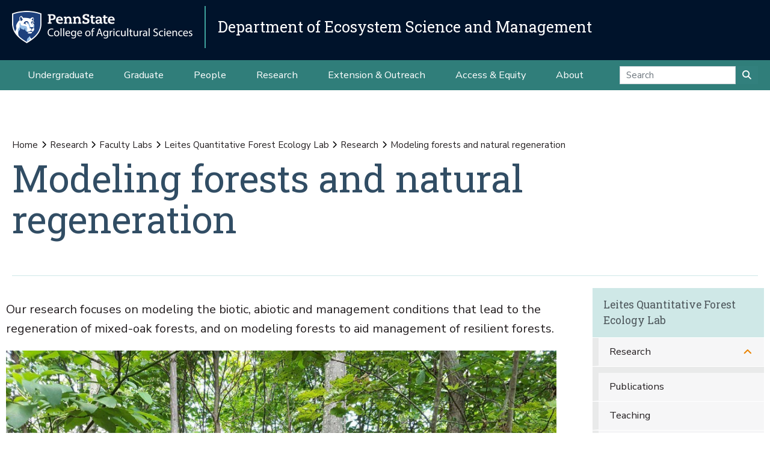

--- FILE ---
content_type: text/css
request_url: https://tags.srv.stackadapt.com/sa.css
body_size: -11
content:
:root {
    --sa-uid: '0-38da8dd2-1a21-56bf-7fef-9cf2498a0ce0';
}